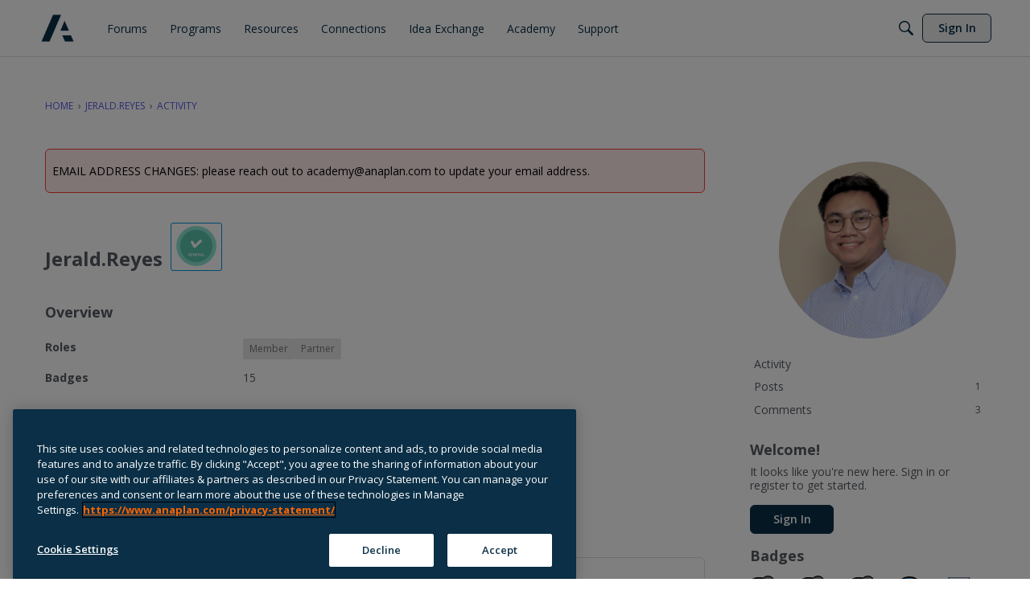

--- FILE ---
content_type: application/x-javascript
request_url: https://community.anaplan.com/dist/v2/forum/chunks/PageTitle.Cqggjp1T.min.js
body_size: -85
content:
import{j as a,l as m}from"../vendor/vendor/react-core.DB6kRN5F.min.js";import{c7 as d,db as p,a9 as u}from"../entries/forum.Bnv8dtt4.min.js";function h(s){const{title:i,children:t,actions:n,meta:e,className:c,includeBackLink:o=!0,headingClassName:r}=s,l=d().isCompact;return a.jsxs("div",{className:m("pageTitleContainer",c),children:[a.jsx(p,{actions:n,title:i,depth:1,includeBackLink:!l&&o,headingClassName:r,children:t}),e&&a.jsx(u,{children:e})]})}export{h as P};


--- FILE ---
content_type: image/svg+xml
request_url: https://us.v-cdn.net/6037036/uploads/badges/111.svg
body_size: 490
content:
<svg id="Layer_1" data-name="Layer 1" xmlns="http://www.w3.org/2000/svg" viewBox="0 0 72 72"><defs><style>.cls-1{fill:#e6ebf5;}.cls-2{fill:#0b2265;}.cls-3{fill:#e53a4e;}.cls-4{fill:none;stroke:#e53a4e;stroke-miterlimit:10;stroke-width:1.2px;}</style></defs><polygon class="cls-1" points="59.91 57.76 35.55 69.28 11.19 57.76 11.19 4.19 59.91 4.19 59.91 57.76"/><path class="cls-2" d="M35.55,69.89a.58.58,0,0,1-.26-.06L10.93,58.31a.59.59,0,0,1-.35-.55V4.19a.61.61,0,0,1,.61-.61H59.91a.61.61,0,0,1,.62.61V57.76a.6.6,0,0,1-.36.55L35.81,69.83A.58.58,0,0,1,35.55,69.89ZM11.81,57.37,35.55,68.59,59.29,57.37V4.81H11.81Zm48.1.39Z"/><path class="cls-3" d="M17.94,11.62h1.94v5.29h3.38v1.7H17.94Z"/><path class="cls-3" d="M23.68,15.93v0a2.71,2.71,0,0,1,2.73-2.83,2.66,2.66,0,0,1,2.71,3c0,.12,0,.26,0,.39H25.5a1.12,1.12,0,0,0,1.17.89,1.6,1.6,0,0,0,1.19-.55l1.05.87a2.82,2.82,0,0,1-2.33,1.1A2.73,2.73,0,0,1,23.68,15.93Zm3.68-.47a1,1,0,0,0-.95-1c-.5,0-.84.38-.94,1Z"/><path class="cls-3" d="M29.28,13.2h2l1,3.16,1-3.16h2l-2.15,5.45H31.44Z"/><path class="cls-3" d="M35.39,15.93v0a2.71,2.71,0,0,1,2.73-2.83,2.66,2.66,0,0,1,2.72,3c0,.12,0,.26,0,.39H37.21a1.12,1.12,0,0,0,1.17.89,1.62,1.62,0,0,0,1.2-.55l1.05.87a2.83,2.83,0,0,1-2.34,1.1A2.73,2.73,0,0,1,35.39,15.93Zm3.68-.47a1,1,0,0,0-1-1c-.5,0-.84.38-.94,1Z"/><path class="cls-3" d="M41.7,11.32h1.89v7.29H41.7Z"/><path class="cls-3" d="M47.09,17.51l1.23-1.22a2.27,2.27,0,0,0,1.67.8c.55,0,.89-.28.89-.71v0c0-.45-.4-.72-1.14-.72h-.82l-.27-1,1.6-1.45H47.58V11.62h5V13L51,14.43a2,2,0,0,1,1.81,2v0a2.41,2.41,0,0,1-2.7,2.33A3.83,3.83,0,0,1,47.09,17.51Z"/><polygon class="cls-4" points="27.42 55.69 35.74 52.15 35.74 41.81 27.59 38.46 19.15 41.48 19.15 51.82 27.42 55.69"/><polyline class="cls-4" points="27.42 55.69 27.45 45.23 35.74 41.81"/><line class="cls-4" x1="19.15" y1="41.48" x2="27.45" y2="45.24"/><polygon class="cls-4" points="44 56.14 52.32 52.6 52.32 42.26 44.17 38.91 35.73 41.94 35.73 52.27 44 56.14"/><polyline class="cls-4" points="44 56.14 44.03 45.69 52.32 42.26"/><line class="cls-4" x1="35.73" y1="41.94" x2="44.03" y2="45.69"/><polygon class="cls-4" points="35.72 41.94 44.04 38.91 44.04 28.06 35.89 24.71 27.45 27.73 27.45 38.46 35.72 41.94"/><polyline class="cls-4" points="35.72 41.94 35.75 31.48 44.04 28.06"/><line class="cls-4" x1="27.45" y1="27.73" x2="35.75" y2="31.48"/></svg>